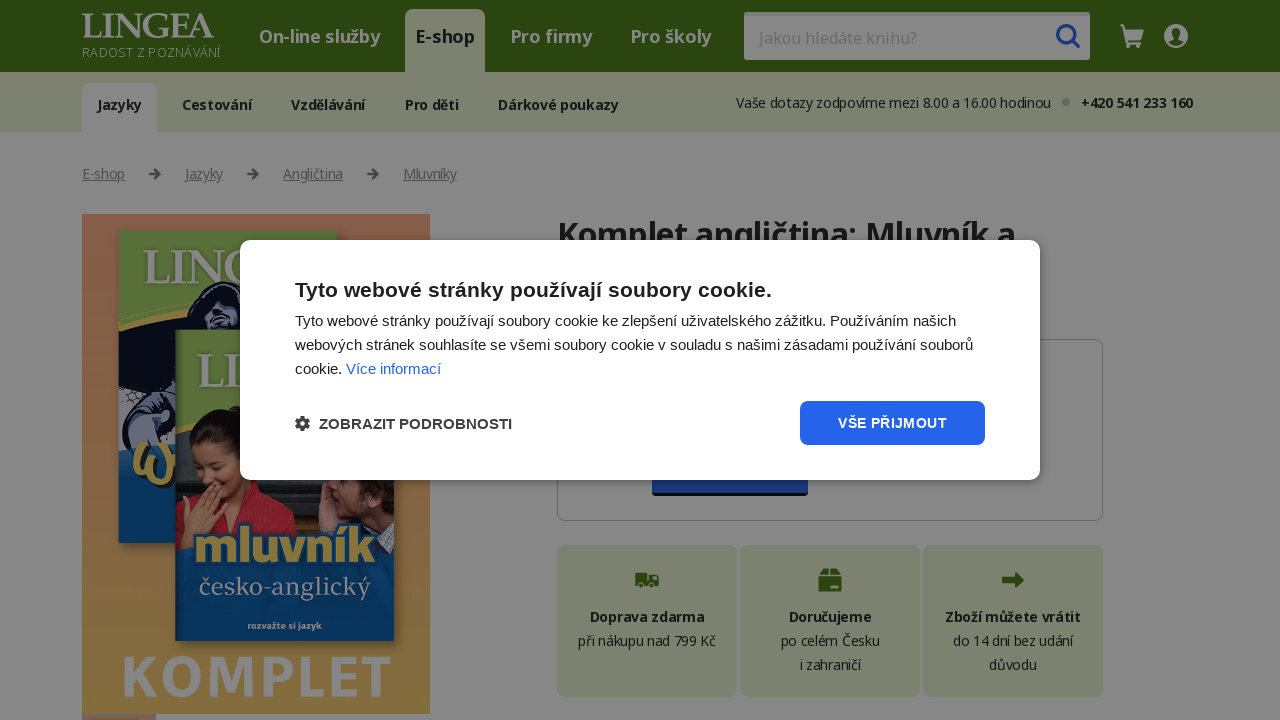

--- FILE ---
content_type: text/html; charset=utf-8
request_url: https://www.lingea.cz/anglicky-komplet-mluvnik-slang.html
body_size: 8748
content:
<!DOCTYPE html>
<html lang="cs">
  <head>
    <meta charset="utf-8">
    <title id="snippet--main_title">Komplet angličtina: Mluvník a Slovník slangu
 | Lingea s.r.o.</title>    
    <meta name="viewport" content="width=device-width, initial-scale=1">	
    <meta name="google-site-verification" content="UQqMZ1-kezBhYn7Yks7kA6sPvOHuT5UrptF9nVbjyew" />
    <meta name="description" content="Komplet angličtina: Mluvník a Slovník slangu - Balíček anglických titulů pro pokročilejší uživatele za zvýhodněnou cenu.
">
    <link rel="preconnect" href="https://fonts.googleapis.com">
    <link rel="preconnect" href="https://fonts.gstatic.com" crossorigin>
    <link href="https://fonts.googleapis.com/css2?family=Noto+Sans:ital,wght@0,100..900;1,100..900&display=swap" rel="stylesheet"  rel="preload" as="style">

    <link rel="stylesheet" href="/dist/layout.css?v=202510311">
    <link rel="shortcut icon"  href="/img/lingea/favicon.ico"  type="image/x-icon">    


    <script defer async>


      !function (f, b, e, v, n, t, s)
      {
      if (f.fbq)
              return;
      n = f.fbq = function () {
      n.callMethod ? n.callMethod.apply(n, arguments) : n.queue.push(arguments)
      };
      if (!f._fbq)
              f._fbq = n;
      n.push = n;
      n.loaded = !0;
      n.version = '2.0';
      n.queue = [];
      t = b.createElement(e);
      t.async = !0;
      t.src = v;
      s = b.getElementsByTagName(e)[0];
      s.parentNode.insertBefore(t, s)
      }(window, document, 'script', 'https://connect.facebook.net/en_US/fbevents.js');
      fbq('init', '1416217815384198');
      fbq('track', 'PageView');
      window.dataLayer = window.dataLayer || [];
      (function (w, d, s, l, i) {
      w[l] = w[l] || [];
      w[l].push({'gtm.start':
              new Date().getTime(), event: 'gtm.js'});
      var f = d.getElementsByTagName(s)[0],
              j = d.createElement(s), dl = l != 'dataLayer' ? '&l=' + l : '';
      j.async = true;
      j.src =
              'https://www.googletagmanager.com/gtm.js?v=20241219&id=' + i + dl;
      f.parentNode.insertBefore(j, f);
      })(window, document, 'script', 'dataLayer', "GTM-KG3GJ7");
      window.googletag = window.googletag || {cmd: []};
      dataLayer.push({
      'page': {
      type: "detail",
                category: "language",
                          title: "Komplet angličtina: Mluvník a Slovník slangu"
                            }
                            });
    </script>

<link rel="stylesheet" href="/dist/detail.css?v=1769810543">
<link rel="stylesheet" href="/dist/swip.css?v=1769810543">

  </head>

  <body>      
    <div class="main-container">
      <header>
        <div class="container-fluid top-menu-sale">
          <div class="container">
            <div class="top-menu-logo">
              <a href="https://www.lingea.cz" title="lingea" class="top-logo">
                <img src="/img/lingea/logo-white.svg?v=1" title="lingea" alt="lingea">
                <span class="motto">Radost z poznávání</span>
              </a>
            </div>
            <ul class="menu-main" id="menu-main">
              <li><a href="https://www.lingea.cz/prekladac" title="On-line služby">On-line služby</a></li>
              <li class="active"><a href="https://www.lingea.cz/shop/jazyky" title="E-shop">E-shop</a></li>
              <li><a href="https://www.lingea.cz/firmy/produkty" title="Pro firmy">Pro firmy</a></li>
              <li><a href="https://www.lingea.cz/skoly/tipy" title="Pro školy">Pro školy</a></li>
            </ul>            
            <div class="menu-main-search" id="menu-main-search">
              <form action="/search" method="get" id="menu-top-search">
                <input type="text" name="text" autocomplete="off" class="menu-main-search-input" placeholder="Jakou hledáte knihu?">
                <span class="menu-main-search-icon active" id="menu-main-search-icon">
                  <img src="/img/lingea/search.svg" id="search-icon" alt="search icon"/>
                  <img src="/img/lingea/exit-gray.svg" id="close-search-btn" alt="close icon"/>
                </span>

                <a class="menu-main-search-icon" id="menu-main-search-exit"><img src="/img/lingea/exit-black.svg" alt="exit"/></a>
                <span id="menu-main-search-process"><i class="fa-solid fa-arrows-rotate"></i></span>
              </form>
              <div id="menu-top-search-result">
                <ul>                  
                </ul>
              </div>
            </div>

            <ul class="menu-main-top" id="snippet--topMenu">
              <li class="menu-main-search-icon-small"><a id="menu-main-search-icon-small"><img src="/img/lingea/search-white.svg" alt="search"/></a></li>
              <li>
                <div class="header-cart-list" id="userCartWrapper">
                  <div id="snippet--topCartInfo">
                    <span class="empty-link" id="header-cart-icon" title="Váš košík je prázdný">
                      <img src="/img/lingea/cart-white.svg" alt="cart"/>
                    </span>
                  </div>
                  <div class="empty-cart dropdown" id="userCartDropdown">
                    <div id="snippet--topCart">
                      <div class="dropdown-arrow"></div>
                      <button class="usermenu-close-btn" id="closeCartDropdownBtn" aria-label="Zavřít košík"></button>     

                        <p class="header-user-title">Váš košík je prázdný</p>
                    </div>
                  </div>
                </div>
              </li>
              <li>
                <div class="user-menu-wrapper" id="userMenuWrapper">
                  <span class="empty-link" id="header-user-icon">
                      <img src="/img/lingea/user-white.svg" alt="user icon"/>
                  </span>
                  <div class="dropdown" id="userDropdown">
                    <div class="dropdown-arrow"></div>
                    <button class="usermenu-close-btn" id="closeDropdownBtn" aria-label="Zavřít menu"></button>
                    <div class="header-user-top">
                      <div>
                        <p class="header-user-title">Váš Lingea účet</p>                      
                        <p class="header-user-email">
                            Uživatel není přihlášený                            
                        </p>                      
                      </div>
                    </div>
                      <ul>
                        <li><a href="https://account.lingea.com/Account/Register" title="Registrovat se">Registrovat se</a></li>
                        <li><span class="empty-link login-btn" title="Přihlásit se">Přihlásit se</span></li>
                      </ul>

                  </div>
                </div>

              </li>
              <li class="menu-main-bars" id="menu-main-bars">
                <span class="empty-link active" id="menu-main-bars-open"><img src="/img/lingea/bars-white.svg" alt="menu icon"/></span>
                <span class="empty-link" id="menu-main-bars-exit">
                  <svg width="30" height="30" viewBox="0 0 30 30" fill="none" xmlns="http://www.w3.org/2000/svg">
                  <path d="M22.0713 7.92969L7.92915 22.0718" stroke="currentColor" stroke-width="4" stroke-linecap="round" stroke-linejoin="round"></path>
                  <path d="M7.92871 7.92969L22.0708 22.0718" stroke="currentColor" stroke-width="4" stroke-linecap="round" stroke-linejoin="round"></path>
                  </svg>
                </span>                
              </li>
            </ul>
          </div>
        </div>            
<div class="container-fluid top-sub-menu detail-product">
  <div class="container">
<ul class="menu-sub">
  <li class="active"><a href="/shop/jazyky">Jazyky</a></li>
  <li><a href="/shop/cestovani">Cestování</a></li>
  <li><a href="/shop/vzdelavani">Vzdělávání</a></li>
  <li><a href="/shop/pro-deti">Pro děti</a></li>
  <li><a href="/shop/darkove-poukazy">Dárkové poukazy</a></li>
</ul><div class="info-online-div">Vaše dotazy zodpovíme mezi 8.00 a 16.00 hodinou<span class="info-online"></span> <b>+420 541 233 160</b></div>
  </div>
</div>
      </header>    
      <main class="main" id="main">

<div class="container">
  <ul class="detail-path">    
    <li><a href="/shop/jazyky">E-shop</a></li>
    <li><a href="/shop/jazyky">Jazyky</a></li>
    <li><a href="/shop/jazyky?lang=en">Angličtina</a></li>
    <li><a href="/shop/jazyky?lang=en&amp;title=mluvnik">Mluvníky</a></li>

  </ul>
  <div class="detail-top">

    <div class="detail-image">
      <div>
        <img id="detail-image-source" src="/img/lingea/cz/cover/BKEN2-cover.jpg"  data-cnt="0" alt="Komplet angličtina: Mluvník a Slovník slangu" class="detail-gallery-cnt-img"/>
      </div>
      <div class="detail-gallery">
        <div class="detail-gallery-cnt">
          <div>
            <img src="/img/lingea/cz/cover/BKEN2-cover.jpg" alt="Komplet angličtina: Mluvník a Slovník slangu"  data-cnt="1" class="detail-gallery-cnt-img"/>
          </div>
        </div>
      </div>
    </div>

    <div class="detail-title">
      <h1>Komplet angličtina: Mluvník a Slovník slangu</h1>
      <p></p>
    </div>
    <div class="detail-content" id="snippet--detailCart">
      <div class="detail-content-box" data-p="459" data-c="BKEN2" data-v="kniha">
        <div class="detail-content-box-content">
          <div class="detail-content-box-item-left">

            <div class="detail-content-box-item">
              <div class="detail-content-box-item-title">
                <div class="detail-content-box-item-icon"><img src="/img/lingea/book-black.svg?v=1" alt="book"/></div> 
                <span>
                    Tištěná kniha
                </span>
              </div>
              <div class="detail-content-box-item-store">
                  <span class="text-green"><b class="mr-10 text-heavy">Skladem</b></span> <span class="order-list-item-store-info">U vás nejdřív 3. 2. <img src="/img/lingea/question-gray.svg" alt="question" class="tippy" data-tippy-content="Uvedené datum je orientační a odpovídá aktuálně nejrychlejšímu dostupnému dopravci. Datum upřesníme v dalším kroku objednávky, jakmile si vyberete konkrétního dopravce."></span>
              </div>              
            </div>

          </div>
          <div class="detail-content-box-item-right btn-info">
            <div>
              <div class="detail-price">
                  <div class="detail-price-1 text-red">
                      459&nbsp;Kč
                  </div>
                  <div class="detail-price-2">
                    <span class="text-strike">708&nbsp;Kč</span> <span class="text-price-discount1 tippy" data-tippy-content="Doporučená cena je 708 Kč. Nejnižší prodejní cena za posledních 30 dní byla 459 Kč."><img src="/img/lingea/question-red.svg" alt="question"/></span>
                  </div>
              </div>
              <div class="detail-buy" data-id="1151" data-type="book">
                <div class="detail-buy-btn">
                  <div class="detail-buy-btn-multi">
                    <button data-show="1" class="detail-buy-btn-main detail-buy-btn-minus"><img src="/img/lingea/minus-white.svg" alt="question"/></button>
                    <input class="detail-buy-input" type="number" value="" min="0" max="99">
                    <button data-show="1" class="detail-buy-btn-main detail-buy-btn-plus"><img src="/img/lingea/plus-white.svg" alt="question"/></button>
                  </div>
                  <button data-show="1" class="active add-cart detail-buy-btn-first">Vložit do košíku</button>
                </div>
              </div>
            </div>
            <div class="button-buy-info"><p></p></div>
          </div> 
        </div>
      </div>

      <div class="detail-content-delivery">
        <div class="detail-content-delivery-box">
          <div class="detail-content-delivery-img">
            <img src="/img/lingea/delivery-car.svg" alt="delivery car"/>
          </div>
          <p class="font-14 mb-0"><b>Doprava zdarma</b><br>při nákupu nad 799&nbsp;Kč</p>
        </div>                
        <div class="detail-content-delivery-box">
          <div class="detail-content-delivery-img">
            <img src="/img/lingea/delivery-package.svg" alt="delivery package"/>
          </div>
          <p class="font-14 mb-0"><b>Doručujeme</b><br>po celém Česku i&nbsp;zahraničí</p>
        </div>                
        <div class="detail-content-delivery-box">
          <div class="detail-content-delivery-img">
            <img src="/img/lingea/delivery-arrow.svg" alt="delivery arrow"/>
          </div>
          <p class="font-14 mb-0"><b>Zboží můžete vrátit</b><br>do 14 dní bez udání důvodu</p>
        </div>                
      </div>


        <p><strong>Balíček dvou anglických titulů za zvýhodněnou cenu</strong>. Komplet je vhodný pro pokročilejší uživatele, je zaměřený na vylepšení konverzačních schopností a porozumění hovorovému jazyku. Zlepšete se v angličtině ještě letos!</p>
<p style="clear: both; margin-top: 20px;"><a title="mluvník" href="https://www.lingea.cz/anglicky-mluvnik-pate-vydani.html" target="_blank" rel="noopener"><img style="float: left; margin-right: 20px; margin-bottom: 20px;" src="https://www.lingea.cz/img/lingea/cz/cover/book-czen-spk5.jpg" alt="mluvník" width="80" height="116" /></a><strong>Mluvník obsahuje abecedně řazená česká klíčová slova s praktickými větami a ustálenými obraty</strong>, které se k danému slovu pojí. K nim jsou zde uvedeny typické anglické překlady. Pro zpestření a doplnění kniha obsahuje i zajímavosti v rámečcích. Mluvník vám pomůže získat praxi a pohotovost ve vyjadřování v angličtině i v překládání z češtiny do angličtiny.</p>
<p style="clear: both;"> </p>
<p style="clear: both;"><a title="slang" href="https://www.lingea.cz/wazzup-slovnik-slangu.html" target="_blank" rel="noopener"><img style="float: left; margin-right: 20px; margin-bottom: 20px;" src="https://www.lingea.cz/img/lingea/cz/cover/book-slg2-encz.jpg" alt="slovník slangu" width="80" height="117" /></a><strong>Slovník slangu </strong>se věnuje <strong>hovorové angličtině britské, americké, kanadské a australské</strong> převážně z internetu, filmu, tisku a médií. Zde se často setkáte s neznámými obraty, které prakticky v žádném všeobecném slovníku nenajdete. Nebo se jedná o slova, která mají v daném kontextu <strong>zcela jiný hovorový význam,</strong> než ten obecně uváděný. Speciální přílohou je slovníček <strong>Cockney rhyming slang</strong> a <strong>přehled zkratek</strong> používaných na internetu a při psaní SMS. </p>

      <p class="font-24 mb-24 mt-48"><b>Bibliografické údaje</b></p>
      <table class="detail-info">
        <tr><td>Vazba</td><td>měkká, lepená vazba, mřížkové lamino</td></tr>
        <tr><td>Formát</td><td>115 × 165 mm</td></tr>
        <tr><td>Stránky</td><td>624+288</td></tr>
        <tr><td>Vydání</td><td>2017</td></tr>
      </table>
    </div>
  </div>    


  <div class="splide" id="detail-recommended">
    <p class="text-big mb-24 mt-48">Doporučujeme</p>
    <div class="splide__track">      
      <ul class="splide__list">
          <li class="splide__slide">
            <div>
              <div class="detail-recommended-item"  >
                <img src="/img/lingea/cz/cover/lex7-en-prakticky.png"/>
                <div class="detail-recommended-item-cnt">                  
<a href="/lexicon7-anglicky-prakticky-slovnik.html"><span class="font-18 text-blue">Lexicon 7 Anglický praktický  slovník</span>
  <div>    
    <ul>
      <li>           
        <div class="detail-content-box-item">
          <div class="detail-content-box-item-icon"><img src="/img/lingea/software-black.svg" alt="book"/></div> 
          <p>Software</p>          
        </div>
      </li>
    </ul>
    <p class="detail-content-box-price">Od 369 Kč</p>
  </div>
</a>
                </div>
              </div>
            </div>
          </li>
          <li class="splide__slide">
            <div>
              <div class="detail-recommended-item"  >
                <img src="/img/lingea/cz/cover/L7KVEN-cover.jpg"/>
                <div class="detail-recommended-item-cnt">                  
<a href="/komplet-lexicon7-anglicky-velky-ekonomicky-technicky-slovnik.html"><span class="font-18 text-blue">Lexicon 7 Anglický velký + ekonomický + technický slovník</span>
  <div>    
    <ul>
      <li>           
        <div class="detail-content-box-item">
          <div class="detail-content-box-item-icon"><img src="/img/lingea/software-black.svg" alt="book"/></div> 
          <p>Software</p>          
        </div>
      </li>
    </ul>
    <p class="detail-content-box-price">Od 3 749 Kč</p>
  </div>
</a>
                </div>
              </div>
            </div>
          </li>
          <li class="splide__slide">
            <div>
              <div class="detail-recommended-item"  >
                <img src="/img/lingea/cz/cover/BNGENCZ1-cover.jpg" class="product-detail-image-border"/>
                <div class="detail-recommended-item-cnt">                  
<a href="/jaci-jsou-anglicane.html"><span class="font-18 text-blue">Jací jsou? - Angličané</span>
  <div>    
    <ul>
      <li>           
        <div class="detail-content-box-item">
          <div class="detail-content-box-item-icon"><img src="/img/lingea/book-black.svg" alt="book"/></div> 
          <p>Tištěná kniha</p>          
        </div>
      </li>
      <li>           
        <div class="detail-content-box-item">
          <div class="detail-content-box-item-icon"><img src="/img/lingea/ebook-black.svg" alt="book"/></div> 
          <p>Elektronická kniha</p>          
        </div>
      </li>
    </ul>
    <p class="detail-content-box-price">Od 89 Kč</p>
  </div>
</a>
                </div>
              </div>
            </div>
          </li>
          <li class="splide__slide">
            <div>
              <div class="detail-recommended-item"  >
                <img src="/img/lingea/cz/cover/BCOCDAR1-cover.jpg"/>
                <div class="detail-recommended-item-cnt">                  
<a href="/komiks-darwin-na-palube-lodi-beagle.html"><span class="font-18 text-blue">Darwin 1: Na palubě lodi Beagle</span>
  <div>    
    <ul>
      <li>           
        <div class="detail-content-box-item">
          <div class="detail-content-box-item-icon"><img src="/img/lingea/book-black.svg" alt="book"/></div> 
          <p>Tištěná kniha</p>          
        </div>
      </li>
    </ul>
    <p class="detail-content-box-price">Od 209 Kč</p>
  </div>
</a>
                </div>
              </div>
            </div>
          </li>
      </ul>
    </div>
  </div>

  <div id="detail-history" class="splide">
    <p class="text-big mb-24 mt-48">Naposledy jste si prohlédli</p>          
    <div class="splide__track">
      <ul class="splide__list">
          <li class="splide__slide">
            <div>
              <div class="detail-recommended-item" >
                <img src="/img/lingea/cz/cover/BKEN2-cover.jpg"/>
                <div class="detail-recommended-item-cnt">
<a href="/anglicky-komplet-mluvnik-slang.html"><span class="font-18 text-blue">Komplet angličtina: Mluvník a Slovník slangu</span>
  <div>    
    <ul>
      <li>           
        <div class="detail-content-box-item">
          <div class="detail-content-box-item-icon"><img src="/img/lingea/book-black.svg" alt="book"/></div> 
          <p>Tištěná kniha</p>          
        </div>
      </li>
    </ul>
    <p class="detail-content-box-price">Od 459 Kč</p>
  </div>
</a>
                </div>
              </div>
            </div>
          </li>
      </ul>
    </div>
  </div>

  <div class="detail-bottom-info mt-72 mb-72">
    <ul>
      <li>99 % zboží skladem</li>
      <li>500+ titulů</li>
      <li>54 jazyků</li>
      <li>27 let zkušeností</li>
    </ul>
  </div>
</div>
<div id="snippet--modal">
  <div class="modal" tabindex="-1" role="dialog" id="ebookModal">
    <div class="modal-dialog" role="document">
      <div class="modal-content modal-sm">
        <div class="modal-header">
          <p class="modal-title font-24 mb-0">Vkládáte do košíku e-knihu</p>
          <button type="button" class="modal-close top-close-image">
            <img src="/img/lingea/exit-gray.svg" alt="close">
          </button>
        </div>
        <div class="modal-body">
          <p class="font-16-ext">Do košíku vkládáte elektronickou knihu (e-knihu). Tu vám zašleme ihned po zaplacení na e-mail <b>ve formátu ePUB</b>. Elektronickou knihu můžete číst na všech <b>čtečkách, tabletech a chytrých telefonech</b>.</p>
          <label for="ebook-info-disabled" class="">
            <div class="d-flex font-14 mb-0 d-items-center"><input type="checkbox" id="ebook-info-disabled" class="big-check me-2"> <p><b>Příště nezobrazovat</b>, elektronickým knihám rozumím</p></div>            
          </label>
        </div>
        <div class="modal-footer">
          <div class="detail-buy"  data-type="0">
            <button class="detail-buy-btn-ebook active" data-show="1">Vložit e-knihu do košíku</button>
          </div>
          <button type="button" class="modal-close">Zpět do e-shopu</button>        
        </div>
      </div>
    </div>
  </div>
</div><div id="snippet--modal">
  <div class="lb-modal" tabindex="-1" role="dialog" id="lightboxModal">    
    <div class="lb-modal-content">
      <span id="lb-close"></span>
      <div class="lb-modal-cnt">
        <div class="lb-modal-cnt-top" id="lb-modal-cnt-top">
          <div class="lb-modal-list" id="lb-modal-list">            
            <div class="shadow--bottom" id="shadow--bottom"></div>
            <div>
              <img src="/img/lingea/cz/cover/BKEN2-cover.jpg" alt="Komplet angličtina: Mluvník a Slovník slangu"  data-cnt="1"/>
            </div>
          </div>
          <div class="lb-modal-cnt-bottom">
            <button id="scroll-down">
              <svg xmlns="http://www.w3.org/2000/svg" width="23" height="24" viewBox="0 0 23 24" fill="currentColor">
                <path d="M11.713 23.6017L21.413 13.8117C21.8886 13.3122 22.1472 12.6448 22.1322 11.9552C22.1172 11.2657 21.8299 10.6101 21.333 10.1317C20.852 9.63862 20.1961 9.3548 19.5074 9.34169C18.8186 9.32859 18.1524 9.58727 17.653 10.0617L13.933 13.9317C13.9006 13.9697 13.8568 13.996 13.808 14.0069C13.7593 14.0177 13.7084 14.0124 13.663 13.9917C13.6164 13.9738 13.5763 13.9422 13.5478 13.9013C13.5193 13.8603 13.5037 13.8117 13.503 13.7617L13.503 2.13173C13.44 1.53132 13.1414 0.980431 12.6727 0.599878C12.204 0.219324 11.6036 0.0401786 11.003 0.101733C10.193 0.101733 8.49302 0.551732 8.49302 2.10173L8.49302 13.7817C8.49319 13.8305 8.47908 13.8783 8.45243 13.9192C8.42577 13.96 8.38774 13.9922 8.34302 14.0117C8.30122 14.0384 8.25264 14.0526 8.20302 14.0526C8.15341 14.0526 8.10483 14.0384 8.06302 14.0117L4.33302 10.2717C3.82311 9.85907 3.1787 9.64938 2.52359 9.68293C1.86848 9.71648 1.24887 9.99092 0.783788 10.4535C0.318708 10.9161 0.0409636 11.5343 0.00390572 12.1892C-0.0331522 12.8441 0.173093 13.4896 0.583022 14.0017L10.303 23.6317C10.4943 23.8141 10.75 23.9132 11.0142 23.9076C11.2784 23.902 11.5297 23.792 11.713 23.6017Z"></path>
              </svg>
            </button>
          </div>          
        </div>
        <div class="lb-modal-cnt-img">
          <img src="" id="lb-modal-image"/>
          <div class="lb-mobile-nav">
            <button id="scroll-left">
              <svg width="24" height="24" viewBox="0 0 24 24" xmlns="http://www.w3.org/2000/svg" fill="currentColor">
                <path d="M0.398266 11.287L10.1883 1.58698C10.6878 1.11137 11.3552 0.852815 12.0448 0.867805C12.7343 0.882795 13.3899 1.17011 13.8683 1.66698C14.3614 2.148 14.6452 2.80387 14.6583 3.49261C14.6714 4.18136 14.4127 4.84755 13.9383 5.34698L10.0683 9.06698C10.0303 9.09938 10.004 9.14325 9.99315 9.19195C9.98232 9.24065 9.98763 9.29155 10.0083 9.33698C10.0262 9.38357 10.0578 9.42371 10.0987 9.45222C10.1397 9.48074 10.1883 9.49633 10.2383 9.49698L21.8683 9.49698C22.4687 9.56003 23.0196 9.85863 23.4001 10.3273C23.7807 10.796 23.9598 11.3964 23.8983 11.997C23.8983 12.807 23.4483 14.507 21.8983 14.507L10.2183 14.507C10.1695 14.5068 10.1217 14.5209 10.0808 14.5476C10.04 14.5742 10.0078 14.6123 9.98827 14.657C9.96155 14.6988 9.94736 14.7474 9.94736 14.797C9.94736 14.8466 9.96155 14.8952 9.98827 14.937L13.7283 18.667C14.1409 19.1769 14.3506 19.8213 14.3171 20.4764C14.2835 21.1315 14.0091 21.7511 13.5465 22.2162C13.0839 22.6813 12.4657 22.959 11.8108 22.9961C11.1559 23.0332 10.5104 22.8269 9.99827 22.417L0.368267 12.697C0.185947 12.5057 0.0867596 12.25 0.0923805 11.9858C0.0980015 11.7216 0.207973 11.4703 0.398266 11.287Z"></path>
              </svg>
            </button>
            <span>1/<b>1</b></span>            
            <button id="scroll-right">
              <svg width="24" height="24" viewBox="0 0 24 24" xmlns="http://www.w3.org/2000/svg" fill="currentColor">
                <path d="M23.6017 11.287L13.8117 1.58698C13.3122 1.11137 12.6448 0.852815 11.9552 0.867805C11.2657 0.882795 10.6101 1.17011 10.1317 1.66698C9.63862 2.148 9.3548 2.80387 9.34169 3.49261C9.32859 4.18136 9.58727 4.84755 10.0617 5.34698L13.9317 9.06698C13.9697 9.09938 13.996 9.14325 14.0069 9.19195C14.0177 9.24065 14.0124 9.29155 13.9917 9.33698C13.9738 9.38357 13.9422 9.42371 13.9013 9.45222C13.8603 9.48074 13.8117 9.49633 13.7617 9.49698L2.13173 9.49698C1.53133 9.56003 0.980432 9.85863 0.599878 10.3273C0.219324 10.796 0.040179 11.3964 0.101733 11.997C0.101733 12.807 0.551733 14.507 2.10173 14.507L13.7817 14.507C13.8305 14.5068 13.8783 14.5209 13.9192 14.5476C13.96 14.5742 13.9922 14.6123 14.0117 14.657C14.0384 14.6988 14.0526 14.7474 14.0526 14.797C14.0526 14.8466 14.0384 14.8952 14.0117 14.937L10.2717 18.667C9.85907 19.1769 9.64938 19.8213 9.68293 20.4764C9.71649 21.1315 9.99092 21.7511 10.4535 22.2162C10.9161 22.6813 11.5343 22.959 12.1892 22.9961C12.8441 23.0332 13.4896 22.8269 14.0017 22.417L23.6317 12.697C23.8141 12.5057 23.9132 12.25 23.9076 11.9858C23.902 11.7216 23.792 11.4703 23.6017 11.287Z"></path>
              </svg>
            </button>            
          </div>
        </div>
      </div>
      <div class="lb-modal-text-cnt">
        <div id="lb-modal-title"></div>        
        <div id="lb-modal-text"></div>
      </div>        
    </div>
  </div>
</div><footer class="mt-10">
  <div class="container">
<div class="item first">
  <img src="/img/lingea/logo-white.svg?v=1" alt="Lingea" class="pb-10" width="130">            
  <ul>
    <li><a href="https://www.lingea.cz/kontakty">Kontakty</a></li>
    <li><a href="https://www.lingea.cz/o-firme">O nás</a></li>
    <li><a href="https://www.lingea.cz/reference">Reference</a></li>
  </ul>
  <ul class="icon">
    <li><a href="https://www.facebook.com/Lingea.cz" title="Lingea facebook" target="_blank"><i class="fa fa-facebook-square"></i></a></li>    
    <li><a href="https://www.linkedin.com/company/lingea-s.r.o/" title="Lingea LinkedIn" target="_blank"><i class="fa fa-linkedin"></i></a></li>    
    <li><a href="mailto:info@lingea.cz" title="Lingea email"><i class="fa fa-envelope"></i></a></li>
  </ul>
  <div id="showHeurekaBadgeHere-11"></div><script type="text/javascript">
//<![CDATA[
    var _hwq = _hwq || [];
    _hwq.push(['setKey', '41C37692E1579B5AD84FAF4732AD8C55']);
    _hwq.push(['showWidget', '11', '56437', 'Lingea', 'lingea-cz']);
    (function () {
      var ho = document.createElement('script');
      ho.type = 'text/javascript';
      ho.async = true;
      ho.src = 'https://cz.im9.cz/direct/i/gjs.php?n=wdgt&sak=41C37692E1579B5AD84FAF4732AD8C55';
      var s = document.getElementsByTagName('script')[0];
      s.parentNode.insertBefore(ho, s);
    })();
//]]>
  </script>
</div>
<div class="item">
  <h3>Nakupování</h3>
  <ul>        
    <li><a href="https://www.lingea.cz/doprava-a-platba">Doprava a platba</a></li>
    <li><a href="https://www.lingea.cz/obchodni-podminky">Obchodní podmínky</a></li>
    <li><a href="https://www.lingea.cz/ochrana-osobnich-udaju">Ochrana osobních údajů</a></li>            
    <li><a href="https://www.lingea.cz/novinky/archiv">Archiv novinek</a></li>                    
    <li><a href="https://www.lingea.cz/blog" title="blog">Blog</a></li>
  </ul>
</div>            
<div class="item">
  <h3>Zákaznická podpora</h3>
  <ul>
    <li><a href="https://www.lingea.cz/firmy/produkty/lexicon-7/nejcastejsi-otazky">Nejčastější otázky – FAQ</a></li>
    <li><a href="https://www.lingea.cz/faq-aktivace">Instalace a aktivace produktů</a></li>
    <li><a href="https://www.lingea.cz/firmy/produkty/lexicon-7/instalace-provoz">Návody a instalace</a></li>
    <li><a href="https://act.lingea.eu/" target="_blank">Uživatelské centrum</a></li>
    <li><a href="https://www.lingea.cz/download">Ke stažení</a></li>            
  </ul>
</div>          
<div class="item">
  <h3>Spolupráce</h3>
  <ul>
    <li><a href="https://www.lingea.cz/granty-projekty">Granty a projekty</a></li>
    <li><a href="https://www.lingea.cz/nabidka-prace">Nabídka práce</a></li>    
  </ul>
</div>

  </div>
</footer>
      </main>         
    </div>
    <div id="ajax-spinner"><i class="fa fa-refresh fa-spin"></i></div>

    <script>
      dataLayer.push({
      'user': {
      user_id: "undefined",
              login_state: "anonymous"
      },
              'event': 'page'
      });
    </script>

    <script src="/dist/layout.js?v=202511211" async defer ></script>
    <script src="/js/netteForms.min.js" async defer ></script>
<script src="/dist/detail.js?v=1769810543" ></script>
<script src="/dist/swip.js?v=1769810543" ></script>

<script>
  fbq('track', 'ViewContent', {
    content_type: 'product',
    content_ids: "LIN1151",
    value: "459.00",
    content_name: "Komplet angličtina: Mluvník a Slovník slangu",
    currency: "CZK",
    content_category: "Tištěná kniha"
  });

  const list = document.querySelectorAll(".detail-content-box");
  var data = [];
  list.forEach((item, index) => {
    data.push({
      item_name: "Komplet angličtina: Mluvník a Slovník slangu",
      item_id: item.dataset.c,
      price: item.dataset.p,
      item_brand: 'Lingea',
      item_variant: item.dataset.v,
      item_category: "language",
      item_list_name: 'Category',
      item_lang: "encz",
      item_list_id: 'CT1',
      index: index,
      quantity: '1'
    });
  });

  window.dataLayer = window.dataLayer || [];
  window.dataLayer.push({
    event: 'view_item',
    ecommerce: {
      currency: "CZK",
      items: data
    }
  });
</script>


  </body>
</html>


--- FILE ---
content_type: text/css
request_url: https://www.lingea.cz/dist/detail.css?v=1769810543
body_size: 4628
content:
body.lb-disable-scrolling{overflow:hidden}.lightboxOverlay{position:absolute;top:0;left:0;z-index:9999;background-color:#000;filter:progid:DXImageTransform.Microsoft.Alpha(Opacity=80);opacity:.8;display:none}.lightbox{position:absolute;left:0;width:100%;z-index:10000;text-align:center;line-height:0;font-weight:normal;outline:none}.lightbox .lb-image{display:block;height:auto;max-width:inherit;max-height:none;border-radius:3px;border:4px solid #fff}.lightbox a img{border:none}.lb-outerContainer{position:relative;*zoom:1;width:250px;height:250px;margin:0 auto;border-radius:4px;background-color:#fff}.lb-outerContainer:after{content:"";display:table;clear:both}.lb-loader{position:absolute;top:43%;left:0;height:25%;width:100%;text-align:center;line-height:0}.lb-cancel{display:block;width:32px;height:32px;margin:0 auto;background:url(f657825a2eeed04632b0.gif) no-repeat}.lb-nav{position:absolute;top:0;left:0;height:100%;width:100%;z-index:10}.lb-container>.nav{left:0}.lb-nav a{outline:none;background-image:url([data-uri])}.lb-prev,.lb-next{height:100%;cursor:pointer;display:block}.lb-nav a.lb-prev{width:34%;left:0;float:left;background:url(0edc57ccafb3ea818597.png) left 48% no-repeat;filter:progid:DXImageTransform.Microsoft.Alpha(Opacity=0);opacity:0;-webkit-transition:opacity .6s;-moz-transition:opacity .6s;-o-transition:opacity .6s;transition:opacity .6s}.lb-nav a.lb-prev:hover{filter:progid:DXImageTransform.Microsoft.Alpha(Opacity=100);opacity:1}.lb-nav a.lb-next{width:64%;right:0;float:right;background:url(62074ac70bd3cfc10445.png) right 48% no-repeat;filter:progid:DXImageTransform.Microsoft.Alpha(Opacity=0);opacity:0;-webkit-transition:opacity .6s;-moz-transition:opacity .6s;-o-transition:opacity .6s;transition:opacity .6s}.lb-nav a.lb-next:hover{filter:progid:DXImageTransform.Microsoft.Alpha(Opacity=100);opacity:1}.lb-dataContainer{margin:0 auto;padding-top:5px;*zoom:1;width:100%;border-bottom-left-radius:4px;border-bottom-right-radius:4px}.lb-dataContainer:after{content:"";display:table;clear:both}.lb-data{padding:0 4px;color:#ccc}.lb-data .lb-details{width:85%;float:left;text-align:left;line-height:1.1em}.lb-data .lb-caption{font-size:13px;font-weight:bold;line-height:1em}.lb-data .lb-caption a{color:#4ae}.lb-data .lb-number{display:block;clear:left;padding-bottom:1em;font-size:12px;color:#999}.lb-data .lb-close{display:block;float:right;width:30px;height:30px;background:url(0cfd6489536ec0987466.png) top right no-repeat;text-align:right;outline:none;filter:progid:DXImageTransform.Microsoft.Alpha(Opacity=70);opacity:.7;-webkit-transition:opacity .2s;-moz-transition:opacity .2s;-o-transition:opacity .2s;transition:opacity .2s}.lb-data .lb-close:hover{cursor:pointer;filter:progid:DXImageTransform.Microsoft.Alpha(Opacity=100);opacity:1}:root{--per: 25%}.z1{z-index:1 !important}.z2{z-index:2 !important}.z3{z-index:3 !important}.z4{z-index:4 !important}.z5{z-index:5 !important}.ml-auto{margin-left:auto !important}.py-5{padding-top:5px !important;padding-bottom:5px !important}.px-5{padding-left:5px !important;padding-right:5px !important}.pt-5{padding-top:5px !important}.pb-5{padding-bottom:5px !important}.mt-5{margin-top:5px !important}.mb-5{margin-bottom:5px !important}.pl-5{padding-left:5px !important}.pr-5{padding-right:5px !important}.ml-5{margin-left:5px !important}.mr-5{margin-right:5px !important}.my-5{margin-top:5px !important;margin-bottom:5px !important}.py-10{padding-top:10px !important;padding-bottom:10px !important}.px-10{padding-left:10px !important;padding-right:10px !important}.pt-10{padding-top:10px !important}.pb-10{padding-bottom:10px !important}.mt-10{margin-top:10px !important}.mb-10{margin-bottom:10px !important}.pl-10{padding-left:10px !important}.pr-10{padding-right:10px !important}.ml-10{margin-left:10px !important}.mr-10{margin-right:10px !important}.my-10{margin-top:10px !important;margin-bottom:10px !important}.py-12{padding-top:12px !important;padding-bottom:12px !important}.px-12{padding-left:12px !important;padding-right:12px !important}.pt-12{padding-top:12px !important}.pb-12{padding-bottom:12px !important}.mt-12{margin-top:12px !important}.mb-12{margin-bottom:12px !important}.pl-12{padding-left:12px !important}.pr-12{padding-right:12px !important}.ml-12{margin-left:12px !important}.mr-12{margin-right:12px !important}.my-12{margin-top:12px !important;margin-bottom:12px !important}.py-15{padding-top:15px !important;padding-bottom:15px !important}.px-15{padding-left:15px !important;padding-right:15px !important}.pt-15{padding-top:15px !important}.pb-15{padding-bottom:15px !important}.mt-15{margin-top:15px !important}.mb-15{margin-bottom:15px !important}.pl-15{padding-left:15px !important}.pr-15{padding-right:15px !important}.ml-15{margin-left:15px !important}.mr-15{margin-right:15px !important}.my-15{margin-top:15px !important;margin-bottom:15px !important}.py-16{padding-top:16px !important;padding-bottom:16px !important}.px-16{padding-left:16px !important;padding-right:16px !important}.pt-16{padding-top:16px !important}.pb-16{padding-bottom:16px !important}.mt-16{margin-top:16px !important}.mb-16{margin-bottom:16px !important}.pl-16{padding-left:16px !important}.pr-16{padding-right:16px !important}.ml-16{margin-left:16px !important}.mr-16{margin-right:16px !important}.my-16{margin-top:16px !important;margin-bottom:16px !important}.py-24{padding-top:24px !important;padding-bottom:24px !important}.px-24{padding-left:24px !important;padding-right:24px !important}.pt-24{padding-top:24px !important}.pb-24{padding-bottom:24px !important}.mt-24{margin-top:24px !important}.mb-24{margin-bottom:24px !important}.pl-24{padding-left:24px !important}.pr-24{padding-right:24px !important}.ml-24{margin-left:24px !important}.mr-24{margin-right:24px !important}.my-24{margin-top:24px !important;margin-bottom:24px !important}.py-36{padding-top:36px !important;padding-bottom:36px !important}.px-36{padding-left:36px !important;padding-right:36px !important}.pt-36{padding-top:36px !important}.pb-36{padding-bottom:36px !important}.mt-36{margin-top:36px !important}.mb-36{margin-bottom:36px !important}.pl-36{padding-left:36px !important}.pr-36{padding-right:36px !important}.ml-36{margin-left:36px !important}.mr-36{margin-right:36px !important}.my-36{margin-top:36px !important;margin-bottom:36px !important}.py-40{padding-top:40px !important;padding-bottom:40px !important}.px-40{padding-left:40px !important;padding-right:40px !important}.pt-40{padding-top:40px !important}.pb-40{padding-bottom:40px !important}.mt-40{margin-top:40px !important}.mb-40{margin-bottom:40px !important}.pl-40{padding-left:40px !important}.pr-40{padding-right:40px !important}.ml-40{margin-left:40px !important}.mr-40{margin-right:40px !important}.my-40{margin-top:40px !important;margin-bottom:40px !important}.py-48{padding-top:48px !important;padding-bottom:48px !important}.px-48{padding-left:48px !important;padding-right:48px !important}.pt-48{padding-top:48px !important}.pb-48{padding-bottom:48px !important}.mt-48{margin-top:48px !important}.mb-48{margin-bottom:48px !important}.pl-48{padding-left:48px !important}.pr-48{padding-right:48px !important}.ml-48{margin-left:48px !important}.mr-48{margin-right:48px !important}.my-48{margin-top:48px !important;margin-bottom:48px !important}.py-72{padding-top:72px !important;padding-bottom:72px !important}.px-72{padding-left:72px !important;padding-right:72px !important}.pt-72{padding-top:72px !important}.pb-72{padding-bottom:72px !important}.mt-72{margin-top:72px !important}.mb-72{margin-bottom:72px !important}.pl-72{padding-left:72px !important}.pr-72{padding-right:72px !important}.ml-72{margin-left:72px !important}.mr-72{margin-right:72px !important}.my-72{margin-top:72px !important;margin-bottom:72px !important}.lb-modal{display:none;position:fixed;z-index:9999;padding-top:30px;left:0;top:0;width:100%;height:100%;overflow:auto;background-color:rgba(0,0,0,.5)}.lb-modal-content{position:relative;background-color:#fefefe;margin:auto;padding:24px;width:90%;border-radius:24px;display:flex;flex-direction:column;padding:40px 20px;-webkit-box-shadow:0px 0px 10px 10px rgba(33,33,33,.4);-moz-box-shadow:0px 0px 10px 10px rgba(33,33,33,.4);box-shadow:0px 0px 10px 10px rgba(33,33,33,.4)}@media(min-width: 768px){.lb-modal-content{width:640px;padding:58px}}@media(min-width: 992px){.lb-modal-content{width:850px;padding:72px 88px}}@media(min-width: 1400px){.lb-modal-content{width:1056px;padding:72px 108px}}#lb-close{position:absolute;top:10px;right:20px}#lb-close:before{content:"";width:30px;height:30px;display:block;background:url(ff9dc0bb14fe0bbcb738.svg);position:absolute;top:0px;right:-10px}@media(min-width: 992px){#lb-close:before{top:10px;right:0px}}#lb-close:hover{cursor:pointer}#lb-close:hover:before{background:url(27179c558d8e92445749.svg)}.lb-modal-cnt{display:flex;height:90%;flex-direction:column-reverse;gap:24px}@media(min-width: 992px){.lb-modal-cnt{display:grid;grid-template-columns:84px 1fr;gap:92px}}@media(min-width: 1400px){.lb-modal-cnt{grid-template-columns:84px 1fr;gap:132px}}.lb-modal-cnt>div{display:flex;flex-direction:column;align-items:center}.lb-modal-cnt .lb-modal-list{width:100%;top:0;left:0;display:flex;flex-direction:row;scrollbar-width:none;overflow:visible;gap:24px}.lb-modal-cnt .lb-modal-list::-webkit-scrollbar{width:10px !important;height:10px !important}@media(min-width: 992px){.lb-modal-cnt .lb-modal-list{flex-direction:column;overflow:auto}}.lb-modal-cnt .lb-modal-list>div{width:100%}.lb-modal-cnt .lb-modal-list>div:last-child{margin-bottom:0px}.lb-modal-cnt .lb-modal-list>div img{width:100%;border:2px solid #f3f3f3;min-width:80px}.lb-modal-cnt .lb-modal-list>div img:hover{cursor:pointer;border:2px solid #2563eb}.lb-modal-cnt .lb-modal-list>div img.active{border:2px solid #457a0f}.lb-modal-cnt .lb-modal-detail{flex:1;padding:0 30px}.lb-modal-cnt #scroll-down{background:rgba(0,0,0,0);border:none;outline:none;color:#2563eb}.lb-modal-cnt #scroll-down:hover{cursor:pointer}.lb-modal-cnt #scroll-down.lb-end{color:#8d8d8d}.lb-modal-cnt-top{position:relative;width:84px;max-height:730px;width:100%;overflow:auto;display:none !important;background:linear-gradient(rgba(255, 255, 255, 0), white 70%) center bottom,radial-gradient(farthest-side at 50% 100%, rgba(0, 0, 0, 0.2), rgba(0, 0, 0, 0)) center bottom;background-repeat:no-repeat;background-size:100% 40px,100% 14px;background-attachment:local,scroll}.lb-modal-cnt-top::-webkit-scrollbar{width:10px !important;height:10px !important}@media(min-width: 992px){.lb-modal-cnt-top{display:flex !important;overflow:visible;width:inherit}}@media(min-width: 992px){.lb-modal-cnt-top{max-height:670px}}@media(min-width: 1400px){.lb-modal-cnt-top{max-height:860px}}.lb-modal-cnt-bottom{position:absolute;bottom:-60px;display:none;justify-content:center;width:100%;left:0}@media(min-width: 992px){.lb-modal-cnt-bottom{display:flex}}.lb-modal-cnt-img{position:relative;width:100%}.lb-modal-cnt-img img{width:100%;max-width:100%;height:auto;border:1px solid #8d8d8d}.lb-modal-text-cnt{display:flex;margin-left:0px;font-size:16px;line-height:28px;flex-direction:column;margin-top:0px;overflow:auto;margin-top:14px}@media(min-width: 992px){.lb-modal-text-cnt{margin-top:24px;margin-left:175px;max-height:120px}}@media(min-width: 1400px){.lb-modal-text-cnt{margin-left:216px}}.lb-modal-text-cnt #lb-modal-title{font-weight:700}.lb-mobile-nav{display:flex;margin-top:10px;font-size:20px;width:100%;justify-content:flex-end;color:#8d8d8d}@media(min-width: 992px){.lb-mobile-nav{display:none}}#scroll-right,#scroll-left{background:rgba(0,0,0,0);border:none;outline:none;color:#2563eb;display:flex;align-items:center;margin:0 10px}#scroll-right:hover,#scroll-left:hover{cursor:pointer}#scroll-right.lb-end,#scroll-left.lb-end{color:#8d8d8d}#scroll-right{margin-right:0}.shadow--bottom{position:absolute;left:-10px;z-index:100;width:calc(100% + 20px) !important;height:20px;bottom:0;background:-webkit-radial-gradient(90deg, rgba(0, 0, 0, 0.35), transparent);background:radial-gradient(ellipse at top, rgba(241, 241, 241, 0.1411764706), transparent),radial-gradient(ellipse at bottom, rgba(173, 173, 173, 0.7803921569), transparent)}.detail-path{margin:30px 0;display:flex;flex-direction:row;flex-wrap:wrap}.detail-path li{padding-right:24px;position:relative;margin-right:8px}.detail-path li:last-child{padding-right:0}.detail-path li:last-child:after{content:none}@media(min-width: 768px){.detail-path li{padding-right:36px;margin-right:24px}}.detail-path li a{font-size:14px;color:#8d8d8d;text-decoration:underline}.detail-path li a:hover{text-decoration:none;color:#2563eb}.detail-path li:after{content:url(e4e85f5d585cebe6c539.svg);display:block;position:absolute;top:1px;right:0}table.detail-info{font-size:16px;font-style:normal;font-weight:400;line-height:28px}table.detail-info td:first-child{vertical-align:top;font-weight:700;white-space:nowrap;padding-right:24px}.detail-bottom-list{display:flex;flex-direction:row;gap:10px}.detail-bottom-list img{display:flex}@media(min-width: 768px){.detail-bottom-list{gap:30px}}.detail-bottom-info ul{display:flex;flex-direction:column;justify-content:space-around;font-size:24px;font-style:normal;font-weight:700;line-height:38px;margin-left:50px}@media(min-width: 1200px){.detail-bottom-info ul{flex-direction:row;margin-left:0px}}.detail-bottom-info li{position:relative}.detail-bottom-info li:before{content:"";background:#457a0f url(c0758fd234290a30eff3.svg) no-repeat 7px center;display:block;position:absolute;border-radius:50px;width:30px;height:30px;left:-40px;top:7px}.detail-bottom-title{font-size:24px;font-style:normal;font-weight:700;line-height:36px}.detail-annotation{font-size:20px;font-style:normal;font-weight:700;line-height:36px}.detail-top{display:grid;grid-template-columns:1fr;gap:12px;grid-template-areas:"detail-title" "detail-image" "detail-content"}@media(min-width: 768px){.detail-top{grid-template-columns:repeat(12, [col-start] 1fr);grid-template-areas:"detail-image detail-title" "detail-image detail-content"}}@media(min-width: 992px){.detail-top{gap:24px}}.detail-top h1{color:#202020;font-size:32px;font-style:normal;font-weight:700;line-height:40px;margin-top:0}#detail-image-source{max-height:100%;max-width:100%}.detail-image{grid-column:auto;grid-row:auto;display:flex;flex-direction:row;gap:24px}.detail-image>div{flex:1}.detail-image>div:first-child{height:250px}@media(min-width: 768px){.detail-image>div:first-child{height:320px}}@media(min-width: 992px){.detail-image>div:first-child{height:410px}}@media(min-width: 1200px){.detail-image>div:first-child{height:500px}}@media(min-width: 1400px){.detail-image>div:first-child{height:580px}}@media(min-width: 768px){.detail-image{flex-direction:column;grid-column:span 4;grid-row:span 2}.detail-image>div{flex:none}}.detail-title{grid-area:detail-title;grid-column:auto}@media(min-width: 768px){.detail-title{grid-column:col-start 6/span 7}}@media(min-width: 1200px){.detail-title{grid-column:col-start 6/span 6}}.detail-content{grid-area:detail-content;grid-column:auto}@media(min-width: 768px){.detail-content{grid-column:col-start 6/span 7}}@media(min-width: 1200px){.detail-content{grid-column:col-start 6/span 6}}.detail-content p{line-height:28px}.detail-content p.text-big{line-height:36px}.detail-content .detail-buy-input,.detail-content .detail-buy-btn-main{height:60px}.detail-content ul{margin-left:24px;margin-bottom:24px;list-style:disc;padding-left:12px}.detail-content ol{margin-left:24px;margin-bottom:24px;padding-left:12px}.detail-ratings{display:flex;flex-direction:row;align-items:center;font-size:16px;font-style:normal;font-weight:400;gap:20px}.detail-ratings .detail-ratings-stars{display:flex;align-items:center;gap:5px}.detail-ratings .detail-ratings-count{display:flex;align-items:center;gap:5px;font-size:14px}.detail-gallery{display:flex;flex:1;align-items:flex-start}@media(min-width: 768px){.detail-gallery{flex:none}}.detail-gallery-cnt{display:grid;grid-template-columns:1fr 1fr;gap:10px;align-items:normal}@media(min-width: 768px){.detail-gallery-cnt{grid-template-columns:1fr 1fr 1fr 1fr;gap:10px}}@media(min-width: 992px){.detail-gallery-cnt{gap:20px}}.detail-gallery-cnt a{width:100%;height:100%;display:block}.detail-gallery-cnt img{width:100%;max-height:100%;border:2px solid silver}.detail-gallery-cnt img:hover{border:2px solid #2563eb;cursor:pointer}.detail-gallery-cnt img.active{border:2px solid #457a0f}.detail-gallery-cnt .detail-gallery-more{display:flex;width:100%;height:100%;border-radius:4px;border:1px solid silver;background:#fff;font-size:24px;font-style:normal;font-weight:700;line-height:48px;color:#2563eb;align-items:center;justify-content:center}.detail-content-delivery{display:flex;flex-direction:column;justify-content:space-between;margin-bottom:48px;gap:24px}@media(min-width: 1200px){.detail-content-delivery{flex-direction:row}}.detail-content-delivery .detail-content-delivery-box{display:flex;flex-direction:row;align-items:center;justify-content:start;background:#ecf5d2;padding:20px 20px 20px 10px;text-align:left;border-radius:8px;width:100%}@media(min-width: 1200px){.detail-content-delivery .detail-content-delivery-box{width:33%;padding:10px 20px 20px 20px;flex-direction:column;text-align:center}}.detail-content-delivery .detail-content-delivery-box .detail-content-delivery-img{height:50px;display:flex;align-items:center;justify-content:center;width:90px}.detail-text p{font-size:20px;font-style:normal;font-weight:400;line-height:36px}.detail-list{margin-top:48px;gap:12px;display:flex;flex-direction:column}.detail-list>div{display:flex;padding:21px 24px;border-radius:8px;border:1px solid silver;flex-direction:column;font-size:20px;font-style:normal;font-weight:400;line-height:36px}.detail-list>div .detail-list-title{font-size:18px;font-weight:700;line-height:28px;color:#2563eb;width:100%;display:flex;align-items:center;justify-content:space-between;position:relative;padding-right:30px}.detail-list>div .detail-list-title:after{content:"";background:url(97de21ca86efeb8048c1.svg) no-repeat right center;display:block;position:absolute;width:50px;height:50px;right:0}.detail-list>div .detail-list-content{margin-top:24px;display:none}.detail-list>div.active .detail-list-content{display:block;font-size:16px;line-height:28px}.detail-list>div.active .detail-list-title{color:#202020}.detail-list>div.active .detail-list-title:after{background:url(4260eac36c0725a98547.svg) no-repeat right center}.detail-list>div:hover{cursor:pointer}.detail-author{display:flex;flex-direction:row;gap:24px}.detail-author img{width:84px;height:75px}.detail-author div{display:flex;flex-direction:column;font-size:16px;line-height:28px;justify-content:center}.detail-author div span:first-child{font-weight:700}.detail-content-box{border-radius:8px;border:1px solid silver;margin-bottom:24px}.detail-content-box .detail-content-box-header{border-top-left-radius:8px;border-top-right-radius:8px;text-align:center;background:#457a0f;color:#fff;font-size:14px;font-weight:500;line-height:24px}.detail-content-box .detail-content-box-item-left{display:flex;flex-direction:column;gap:25px}.detail-content-box .detail-content-box-item-right{display:flex;flex-direction:column;gap:8px;flex:1;align-items:end;position:relative}.detail-content-box .detail-content-box-item-right>div{display:flex;gap:16px}.detail-content-box .detail-content-box-item-right>div:first-child{flex-direction:row}.detail-content-box .detail-content-box-item-right .detail-price{display:flex;flex-direction:column;flex:1;gap:10px;justify-content:start;align-items:end}.detail-content-box .detail-content-box-item-right .detail-price .detail-price-1{font-size:18px;font-style:normal;font-weight:700;line-height:24px}.detail-content-box .detail-content-box-item-right .detail-price .detail-price-2{display:flex;flex-direction:row;align-items:center;gap:10px;font-size:14px;white-space:nowrap}.detail-content-box .detail-content-box-item-right .detail-price .detail-price-2 .text-strike{color:#d30b0b}.detail-content-box .detail-content-box-item-right .detail-price .detail-price-2 .text-price-discount{color:#fff;display:flex;padding:3px 6px;gap:8px;background:#d30b0b;font-size:14px;align-items:center}.detail-content-box .detail-content-box-item-right .detail-price .detail-price-2 .text-price-discount img{height:16px;width:16px}.detail-content-box .detail-content-box-content{padding:16px;display:flex;flex-direction:column;align-items:stretch}@media(min-width: 768px){.detail-content-box .detail-content-box-content{padding:24px 36px}}@media(min-width: 1400px){.detail-content-box .detail-content-box-content{flex-direction:row;align-items:flex-start}}.detail-content-box .detail-content-box-item{display:flex;flex-direction:column;gap:10px}.detail-content-box .detail-content-box-item-icon{width:24px;height:24px;display:flex;justify-content:center;align-items:center}.detail-content-box .detail-content-box-item-title{display:flex;font-size:18px;font-weight:500;color:#202020;gap:12px;align-items:center}.detail-content-box .detail-content-box-item-store{font-size:14px;font-style:normal;line-height:24px;color:#797979;display:flex;flex-direction:column}.detail-content-box .detail-content-box-item-store span{font-weight:700;margin-right:15px;align-items:center;display:flex;gap:5px}.detail-content-box .detail-content-box-item-store .text-green{white-space:nowrap}.detail-content-box .detail-content-box-item-store .order-list-item-store-info{font-weight:400}.gal-hidden{display:none !important}.detail-gallery-cnt-img:hover{cursor:pointer}.gal-more{position:relative;font-size:18px}.gal-more:after{content:"+" attr(data-count);background-color:#fff;display:flex;position:absolute;width:calc(100% - 4px);height:calc(100% - 8px);top:0;left:0;z-index:1;border:2px solid silver;align-items:center;justify-content:center;font-size:20px;line-height:24px;font-weight:700;color:#2563eb;border-radius:4px}.gal-more:hover{cursor:pointer}.gal-more:hover:after{border:2px solid #2563eb}@media(min-width: 768px){.gal-more:after{font-size:16px;line-height:20px}}@media(min-width: 992px){.gal-more:after{font-size:24px;line-height:24px}}.gal-more img{border-radius:4px}.detail-recommended-item{position:relative;display:flex;height:210px;width:100%;justify-content:center;background-repeat:no-repeat;background-position:top;background-size:contain}.detail-recommended-item img{max-width:100%}@media(min-width: 768px){.detail-recommended-item{height:320px}}@media(min-width: 992px){.detail-recommended-item{height:325px}}@media(min-width: 1200px){.detail-recommended-item{height:386px}}@media(min-width: 1400px){.detail-recommended-item{height:432px}}.detail-recommended-item li{margin-bottom:15px}.detail-recommended-item .detail-recommended-item-cnt{display:none}.detail-recommended-item .detail-recommended-item-cnt a{display:flex;flex-direction:column;justify-content:space-between;height:100%;color:#202020;width:100%}.detail-recommended-item .detail-recommended-item-cnt a:hover{text-decoration:none}.detail-recommended-item .detail-recommended-item-cnt a .text-blue{color:#2563eb}.detail-recommended-item .detail-recommended-item-cnt .detail-content-box-item{display:flex;font-weight:400;margin-bottom:5px;font-size:12px}.detail-recommended-item .detail-recommended-item-cnt .detail-content-box-item p{font-size:12px;line-height:18px}@media(min-width: 768px){.detail-recommended-item .detail-recommended-item-cnt .detail-content-box-item p{font-size:16px}}.detail-recommended-item .detail-recommended-item-cnt .detail-content-box-item-icon{width:30px}.detail-recommended-item:hover .detail-recommended-item-cnt,.detail-recommended-item.active .detail-recommended-item-cnt{display:flex;transition:.3s;transform:translateY(0);cursor:pointer;position:absolute;top:0;left:0;width:100%;height:100%;background:#fff;padding:5px;border:4px solid #2563eb;font-size:20px;font-weight:700}@media(min-width: 768px){.detail-recommended-item:hover .detail-recommended-item-cnt,.detail-recommended-item.active .detail-recommended-item-cnt{padding:24px}}.detail-recommended-item .detail-content-box-price{text-align:right;font-size:16px}.detail-pages-histoty-items{display:grid;grid-template-columns:1fr 1fr 1fr 1fr}.product-detail-image-border{border:1px solid #dcdcdc}


--- FILE ---
content_type: image/svg+xml
request_url: https://www.lingea.cz/img/lingea/software-black.svg
body_size: 564
content:
<svg width="24" height="24" viewBox="0 0 24 24" fill="none" xmlns="http://www.w3.org/2000/svg">
<path d="M22.5 0H1.5C1.10218 0 0.720644 0.158035 0.43934 0.43934C0.158035 0.720644 0 1.10218 0 1.5L0 13.75C0 13.8163 0.0263392 13.8799 0.0732233 13.9268C0.120107 13.9737 0.183696 14 0.25 14H23.75C23.8163 14 23.8799 13.9737 23.9268 13.9268C23.9737 13.8799 24 13.8163 24 13.75V1.5C24 1.10218 23.842 0.720644 23.5607 0.43934C23.2794 0.158035 22.8978 0 22.5 0Z" fill="#202020"/>
<path d="M23.75 15.5H0.25C0.183696 15.5 0.120107 15.5263 0.0732233 15.5732C0.0263392 15.6201 0 15.6837 0 15.75L0 17C0 17.3978 0.158035 17.7794 0.43934 18.0607C0.720644 18.342 1.10218 18.5 1.5 18.5H9.75C9.8163 18.5 9.87989 18.5263 9.92678 18.5732C9.97366 18.6201 10 18.6837 10 18.75V20.93C10.0028 20.992 9.98144 21.0527 9.94042 21.0994C9.89939 21.146 9.84189 21.1749 9.78 21.18C8.52677 21.3178 7.29659 21.617 6.12 22.07C5.90334 22.1556 5.72338 22.3142 5.61117 22.5184C5.49897 22.7225 5.46157 22.9595 5.50544 23.1883C5.5493 23.4171 5.67167 23.6234 5.85142 23.7716C6.03118 23.9198 6.25703 24.0006 6.49 24H17.49C17.7238 24.003 17.9513 23.9239 18.1329 23.7765C18.3145 23.6291 18.4386 23.4227 18.4838 23.1933C18.529 22.9638 18.4923 22.7258 18.3802 22.5206C18.268 22.3153 18.0875 22.1559 17.87 22.07C16.6934 21.617 15.4632 21.3178 14.21 21.18C14.1499 21.175 14.0939 21.1475 14.0531 21.103C14.0123 21.0585 13.9898 21.0003 13.99 20.94V18.75C13.99 18.6837 14.0163 18.6201 14.0632 18.5732C14.1101 18.5263 14.1737 18.5 14.24 18.5H22.5C22.8978 18.5 23.2794 18.342 23.5607 18.0607C23.842 17.7794 24 17.3978 24 17V15.75C24 15.6837 23.9737 15.6201 23.9268 15.5732C23.8799 15.5263 23.8163 15.5 23.75 15.5Z" fill="#202020"/>
</svg>


--- FILE ---
content_type: image/svg+xml
request_url: https://www.lingea.cz/dist/fb243759bb45dcbfaefa.svg
body_size: -81
content:
<svg xmlns="http://www.w3.org/2000/svg" width="8" height="8" viewBox="0 0 8 8" fill="none">
  <circle cx="4" cy="4" r="4" fill="#C0C0C0"/>
</svg>

--- FILE ---
content_type: image/svg+xml
request_url: https://www.lingea.cz/dist/e4e85f5d585cebe6c539.svg
body_size: 506
content:
<svg xmlns="http://www.w3.org/2000/svg" width="12" height="12" viewBox="0 0 12 12" fill="none">
  <g clip-path="url(#clip0_2347_1130)">
    <path d="M11.8009 5.64349L6.90587 0.793488C6.65612 0.555686 6.32239 0.426407 5.97761 0.433902C5.63284 0.441397 5.30505 0.585057 5.06587 0.833488C4.81931 1.074 4.6774 1.40194 4.67085 1.74631C4.6643 2.09068 4.79364 2.42378 5.03087 2.67349L6.96587 4.53349C6.98483 4.54969 6.99801 4.57162 7.00343 4.59597C7.00884 4.62033 7.00618 4.64578 6.99587 4.66849C6.98688 4.69178 6.97112 4.71185 6.95063 4.72611C6.93013 4.74037 6.90583 4.74816 6.88087 4.74849H1.06587C0.765663 4.78001 0.490216 4.92931 0.299939 5.16365C0.109662 5.39798 0.0200895 5.69821 0.0508666 5.99849C0.0508666 6.40349 0.275867 7.25349 1.05087 7.25349H6.89087C6.91526 7.2534 6.93915 7.26046 6.95959 7.27379C6.98002 7.28711 6.99611 7.30613 7.00587 7.32849C7.01922 7.34939 7.02632 7.37368 7.02632 7.39849C7.02632 7.4233 7.01922 7.44758 7.00587 7.46849L5.13587 9.33349C4.92954 9.58844 4.82469 9.91065 4.84147 10.2382C4.85824 10.5658 4.99546 10.8756 5.22676 11.1081C5.45806 11.3406 5.76713 11.4795 6.09459 11.498C6.42205 11.5166 6.74481 11.4135 7.00087 11.2085L11.8159 6.34849C11.907 6.25284 11.9566 6.125 11.9538 5.99289C11.951 5.86079 11.896 5.73517 11.8009 5.64349Z" fill="#797979"/>
  </g>
  <defs>
    <clipPath id="clip0_2347_1130">
      <rect width="12" height="12" fill="white"/>
    </clipPath>
  </defs>
</svg>

--- FILE ---
content_type: image/svg+xml
request_url: https://www.lingea.cz/img/lingea/delivery-arrow.svg
body_size: 349
content:
<svg width="22" height="16" viewBox="0 0 22 16" fill="none" xmlns="http://www.w3.org/2000/svg">
<path d="M21.5994 7.49787L14.8194 0.717874C14.6788 0.579116 14.5002 0.48512 14.3062 0.447746C14.1122 0.410372 13.9115 0.431295 13.7294 0.507874C13.5468 0.582894 13.3904 0.710292 13.2801 0.874012C13.1698 1.03773 13.1104 1.23045 13.1094 1.42787V4.42787C13.1094 4.49418 13.083 4.55777 13.0362 4.60465C12.9893 4.65153 12.9257 4.67787 12.8594 4.67787H1.10937C0.844158 4.67787 0.589805 4.78323 0.402268 4.97077C0.214732 5.1583 0.109375 5.41266 0.109375 5.67787V10.1779C0.109375 10.4431 0.214732 10.6974 0.402268 10.885C0.589805 11.0725 0.844158 11.1779 1.10937 11.1779H12.8594C12.9257 11.1779 12.9893 11.2042 13.0362 11.2511C13.083 11.298 13.1094 11.3616 13.1094 11.4279V14.5279C13.1094 14.7931 13.2147 15.0474 13.4023 15.235C13.5898 15.4225 13.8442 15.5279 14.1094 15.5279C14.362 15.527 14.605 15.4305 14.7894 15.2579L21.5694 8.89787C21.6675 8.80695 21.7464 8.69726 21.8013 8.5753C21.8563 8.45335 21.8862 8.32161 21.8894 8.18787C21.8857 7.92901 21.7817 7.68166 21.5994 7.49787Z" fill="#457A0F"/>
</svg>


--- FILE ---
content_type: image/svg+xml
request_url: https://www.lingea.cz/img/lingea/ebook-black.svg
body_size: 568
content:
<svg xmlns="http://www.w3.org/2000/svg" width="18" height="24" viewBox="0 0 18 24" fill="none">
  <path d="M16.5 0H1.5C1.10218 0 0.720644 0.158035 0.43934 0.43934C0.158035 0.720644 0 1.10218 0 1.5V22.5C0 22.8978 0.158035 23.2794 0.43934 23.5607C0.720644 23.842 1.10218 24 1.5 24H16.5C16.8978 24 17.2794 23.842 17.5607 23.5607C17.842 23.2794 18 22.8978 18 22.5V1.5C18 1.10218 17.842 0.720644 17.5607 0.43934C17.2794 0.158035 16.8978 0 16.5 0ZM3 20C2.73478 20 2.48043 19.8946 2.29289 19.7071C2.10536 19.5196 2 19.2652 2 19V3C2 2.73478 2.10536 2.48043 2.29289 2.29289C2.48043 2.10536 2.73478 2 3 2H15C15.2652 2 15.5196 2.10536 15.7071 2.29289C15.8946 2.48043 16 2.73478 16 3V19C16 19.2652 15.8946 19.5196 15.7071 19.7071C15.5196 19.8946 15.2652 20 15 20H3Z" fill="#202020"/>
  <path d="M5.5 6.25H12.5C12.6989 6.25 12.8897 6.17098 13.0303 6.03033C13.171 5.88968 13.25 5.69891 13.25 5.5C13.25 5.30109 13.171 5.11032 13.0303 4.96967C12.8897 4.82902 12.6989 4.75 12.5 4.75H5.5C5.30109 4.75 5.11032 4.82902 4.96967 4.96967C4.82902 5.11032 4.75 5.30109 4.75 5.5C4.75 5.69891 4.82902 5.88968 4.96967 6.03033C5.11032 6.17098 5.30109 6.25 5.5 6.25Z" fill="#202020"/>
  <path d="M5.5 9.75H12.5C12.6989 9.75 12.8897 9.67098 13.0303 9.53033C13.171 9.38968 13.25 9.19891 13.25 9C13.25 8.80109 13.171 8.61032 13.0303 8.46967C12.8897 8.32902 12.6989 8.25 12.5 8.25H5.5C5.30109 8.25 5.11032 8.32902 4.96967 8.46967C4.82902 8.61032 4.75 8.80109 4.75 9C4.75 9.19891 4.82902 9.38968 4.96967 9.53033C5.11032 9.67098 5.30109 9.75 5.5 9.75Z" fill="#202020"/>
  <path d="M5.5 13.25H12.5C12.6989 13.25 12.8897 13.171 13.0303 13.0303C13.171 12.8897 13.25 12.6989 13.25 12.5C13.25 12.3011 13.171 12.1103 13.0303 11.9697C12.8897 11.829 12.6989 11.75 12.5 11.75H5.5C5.30109 11.75 5.11032 11.829 4.96967 11.9697C4.82902 12.1103 4.75 12.3011 4.75 12.5C4.75 12.6989 4.82902 12.8897 4.96967 13.0303C5.11032 13.171 5.30109 13.25 5.5 13.25Z" fill="#202020"/>
  <path d="M5.5 16.75H11C11.1989 16.75 11.3897 16.671 11.5303 16.5303C11.671 16.3897 11.75 16.1989 11.75 16C11.75 15.8011 11.671 15.6103 11.5303 15.4697C11.3897 15.329 11.1989 15.25 11 15.25H5.5C5.30109 15.25 5.11032 15.329 4.96967 15.4697C4.82902 15.6103 4.75 15.8011 4.75 16C4.75 16.1989 4.82902 16.3897 4.96967 16.5303C5.11032 16.671 5.30109 16.75 5.5 16.75Z" fill="#202020"/>
</svg>